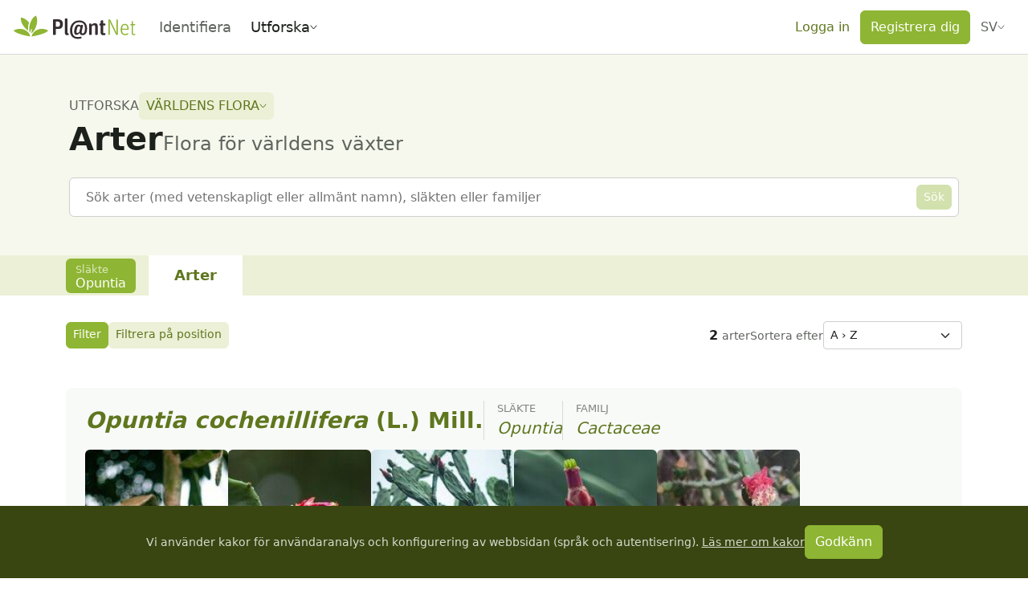

--- FILE ---
content_type: text/javascript; charset=utf-8
request_url: https://identify.plantnet.org/_nuxt/DZL2X8vb.js
body_size: 1163
content:
import{_ as B}from"./xU-Z3dsP.js";import{_ as O}from"./C7BJidaa.js";import{d as v,o as s,c as d,b as u,k as P,t as g,I as C,y as w,A as S,i,g as $,j as A,s as x,e as n,b1 as E,V as j,f as k}from"./XcKVyxwn.js";const N={class:"text-truncate user-link-name"},U={key:1},b={__name:"UserLinkName",props:{user:{type:Object,default:null},link:{type:String,default:null}},setup(e){return(t,a)=>{const r=C;return s(),v("span",N,[e.link?(s(),d(r,{key:0,to:e.link},{default:u(()=>[P(g(e.user?.name),1)]),_:1},8,["to"])):(s(),v("span",U,g(e.user?.name),1))])}}},V=["src","width","height"],z="ABCDEFGHIJKLMNOPQRSTUVWXYZ",_={__name:"UserLinkAvatar",props:{link:{type:String,default:null},user:{type:Object,default:null},size:{type:String,default:"md",validator:e=>["md","lg","xlg"].includes(e)}},setup(e){const t=e,a={md:20,lg:24,xlg:32},r=C,m=w(),l=S(!1),y=i(()=>t.user?.avatar?.replace(/s=400&d=.*\.jpeg$/,"d=blank")),p=i(()=>!l.value&&t.user&&t.user.avatar),f=i(()=>t.user?.avatar?.startsWith("https://www.gravatar.com/avatar")),o=["#93734D","#8EB533","#7A6040","#7A992E","#614C33","#5F761E","#473825","#394611","#3378B5","#2C679C","#255682","#1D4669"],L=()=>{if(!t.user||!t.user.name)return null;const h=z.indexOf(t.user.name.charAt(0).toUpperCase());if(h===-1)return null;const c=Math.round(o.length*h/z.length);return o[c]};return(h,c)=>(s(),d(E(e.link?n(r):"div"),{to:e.link?n(m)(e.link):null,class:"d-block position-relative","data-size":e.size},{default:u(()=>[$("div",{class:"user-link-avatar-placeholder rounded-circle",style:x({width:`${a[e.size]}px`,height:`${a[e.size]}px`,backgroundColor:L()})},g(e.user?.name?.charAt(0)||"?"),5),n(p)?(s(),v("img",{key:0,src:n(y),alt:"",style:x({position:"absolute",top:0,left:0,right:0,bottom:0,backgroundColor:n(f)?"transparent":"white"}),class:"avatar rounded-circle d-block",loading:"lazy",width:a[e.size],height:a[e.size],onError:c[0]||(c[0]=D=>l.value=!0)},null,44,V)):A("",!0)]),_:1},8,["to","data-size"]))}},W={__name:"UserLink",props:{user:{type:Object,default:null},size:{type:String,default:"md",validator:e=>["md","lg","xlg"].includes(e)},noLink:{type:Boolean,default:!1},variant:{type:String,default:"default",validator:e=>["default","compact"].includes(e)},queryParams:{type:Object,default:null}},setup(e){const t=e,a=w(),r=j(),m=i(()=>r.name.startsWith("users-id")&&r.params.id===t.user?.id),l=i(()=>t.noLink||m.value?null:t.user?.id?a({name:"users-id-observations",params:{id:t.user.id},query:t.queryParams}):t.user?.partnerId?a({name:"partners-id",params:{id:t.user.partnerId}}):null);return(y,p)=>{const f=B,o=O;return s(),d(o,{space:e.size==="xlg"?"var(--s-1)":"var(--s-3)",align:"center",wrap:!1},{default:u(()=>[k(f,{"on-show":()=>e.variant==="compact"},{content:u(()=>[k(b,{user:e.user},null,8,["user"])]),default:u(()=>[k(_,{user:e.user,link:e.variant==="compact"?n(l):null,size:e.size},null,8,["user","link","size"])]),_:1},8,["on-show"]),e.variant==="default"?(s(),d(b,{key:0,user:e.user,link:n(l),style:{flex:"1"}},null,8,["user","link"])):A("",!0)]),_:1},8,["space"])}}};export{W as _,b as a,_ as b};


--- FILE ---
content_type: text/javascript; charset=utf-8
request_url: https://identify.plantnet.org/_nuxt/BH_Xd_Cg.js
body_size: 870
content:
import{h as B,u as L,y as $,i as N,c as _,o as a,b as s,g as t,d as i,f as c,j as f,_ as h,k as u,t as n,e as o,I as P,H as V}from"./XcKVyxwn.js";import{_ as A}from"./xU-Z3dsP.js";import{_ as E}from"./C7BJidaa.js";import{_ as O}from"./BA3uC9M7.js";import{u as T}from"./CIHt0W-I.js";import{_ as z}from"./BeBE6IxK.js";const D={class:"genus-card-image"},G=["src"],H={key:1,src:O,alt:"",class:"img-fluid d-inline-block w-100"},U={class:"genus-card-body"},q={key:0},F={class:"m-0 fs-4 text-break"},J={key:1},K={key:0},Z={__name:"GenusCard",props:{genus:{type:Object,default:null},projectId:{type:String,default:null}},setup(e){const l=e,b=B(),{t:r,locale:v}=L(),p=$(),y=T(l.projectId,l.genus.family,l.genus.name,{omitSearch:!0}),k=N(b.getters.isAdmin);return(C,m)=>{const x=h,S=A,d=P,g=E,j=h,I=V;return a(),_(z,{"no-padding":"",highlighted:e.genus.observed,variant:e.genus.observed?"primary":"secondary","data-testid":"genus-card"},{default:s(({linkRefFn:w})=>[t("div",D,[e.genus.image?(a(),i("img",{key:0,src:e.genus.image.m,alt:""},null,8,G)):(a(),i("img",H))]),t("div",U,[c(g,{space:"var(--s-2)",align:"center",class:"mb-2"},{default:s(()=>[e.genus.observed?(a(),i("div",q,[c(S,null,{content:s(()=>[u(n(o(r)("Already observed")),1)]),default:s(()=>[c(x,{icon:"eye-check",size:"1.4em",color:"var(--brand-text-subtle)"})]),_:1})])):f("",!0),t("h1",F,[e.genus.observationsCount>0||o(k)?(a(),_(d,{key:0,ref:w,to:o(p)({name:"project-genera-id-data",params:{projectId:e.projectId,id:e.genus.name}})},{default:s(()=>[t("em",null,n(e.genus.name),1)]),_:2},1032,["to"])):(a(),i("em",J,n(e.genus.name),1))])]),_:2},1024),c(I,{space:"var(--s-2)"},{default:s(()=>[t("div",null,[c(d,{class:"btn btn-sm btn-soft-primary",to:o(y)},{default:s(()=>[t("strong",null,n(C.$filters.toLocaleString(e.genus.speciesCount,o(v))),1),u(" "+n(e.genus.speciesCount>1?o(r)("Species_plural").toLowerCase():o(r)("Species").toLowerCase()),1)]),_:1},8,["to"])]),c(g,{space:"var(--s-1)",align:"center"},{default:s(()=>[t("div",null,[t("strong",null,n(e.genus.imagesCount),1),m[0]||(m[0]=u()),c(j,{icon:"image-outline"})]),e.genus.observationsCount>0?(a(),i("span",K,[t("strong",null,n(e.genus.observationsCount),1),u(" "+n(o(r)("Observations").toLowerCase()),1)])):f("",!0)]),_:1})]),_:1})])]),_:1},8,["highlighted","variant"])}}};export{Z as _};


--- FILE ---
content_type: text/javascript; charset=utf-8
request_url: https://identify.plantnet.org/_nuxt/CEj8Rn9p.js
body_size: 741
content:
import{_ as b}from"./DSat-p-O.js";import{c as k,o as n,b as u,g as d,q as r,k as v,ao as B,h as $,V as S,i as c,d as o,j as s,e as t,f as m,s as z}from"./XcKVyxwn.js";import{_ as A}from"./Dt-t0TMi.js";const N={class:"admin-banner-body"},V={__name:"AdminBanner",setup(e){return(l,a)=>(n(),k(b,{variant:"danger",class:"admin-banner",multiline:""},{title:u(()=>a[0]||(a[0]=[d("b",null,"ADMIN",-1),v(),d("small",{style:{opacity:"0.6"}},"you are logged in with an admin account",-1)])),default:u(()=>[d("div",N,[r(l.$slots,"default")])]),_:3}))}},w=["data-size","data-no-bottom-padding"],x={key:0,class:"page-layout-admin-banner"},P={class:"page-layout-admin-banner-inner"},q={class:"page-layout-header-inner"},C={key:2,class:"page-layout-content--fullscreen"},M={key:3,class:"page-layout-content"},R={key:4,class:"position-fixed",style:{"z-index":"3000",top:"0",right:"0",bottom:"0",left:"0"}},L={__name:"PageLayout",props:{size:{type:String,default:"md",validator(e){return["xsm","sm","md","lg"].includes(e)}},noBottomPadding:{type:Boolean,default:!1},headerBackground:{type:String,default:null},loading:{type:Boolean,default:!1}},setup(e){const l=e,a=B(),g=$(),_=S(),f=c(g.getters.isAdmin),p=c(()=>!!_.query.mobile),y=c(()=>l.headerBackground?{background:`linear-gradient(0deg, rgba(0, 0, 0, 0) 0%, rgba(0, 0, 0, 0.3) 40%, rgba(0, 0, 0, 0.6) 100%), 
				url(${l.headerBackground}) center center no-repeat`,backgroundSize:"cover",color:"white"}:null);return(i,j)=>{const h=V;return n(),o("div",{class:"page-layout","data-size":e.size,"data-no-bottom-padding":e.noBottomPadding},[t(f)&&t(a)["admin-banner"]?(n(),o("div",x,[d("div",P,[m(h,null,{default:u(()=>[r(i.$slots,"admin-banner")]),_:3})])])):s("",!0),t(a).header&&!t(p)?(n(),o("div",{key:1,class:"page-layout-header",style:z(t(y))},[d("div",q,[r(i.$slots,"header")])],4)):s("",!0),t(a).fullscreen?(n(),o("div",C,[r(i.$slots,"fullscreen")])):s("",!0),t(a).default?(n(),o("div",M,[r(i.$slots,"default")])):s("",!0),e.loading?(n(),o("div",R,[m(A,{loading:"",variant:"light"})])):s("",!0)],8,w)}}};export{L as _,V as a};
